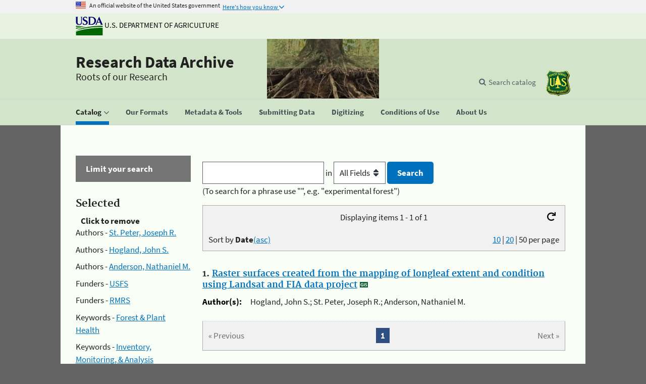

--- FILE ---
content_type: text/html; charset=UTF-8
request_url: https://www.fs.usda.gov/rds/archive/Catalog?sort=dateasc&authorid%5B1%5D=RDS612&authorid%5B2%5D=RDS265&authorid%5B3%5D=RDS19&pagesize=50&funder%5B0%5D=USFS&funder%5B1%5D=RMRS&keywords%5B1%5D=Forest+%26+Plant+Health&keywords%5B2%5D=Inventory%2C+Monitoring%2C+%26+Analysis&keywords%5B3%5D=Natural+Resource+Management+%26+Use
body_size: 7204
content:
<!DOCTYPE html>
<html lang="en" xmlns="https://www.w3.org/1999/xhtml">
<head>
	<meta charset="utf-8">
    <meta name="google-site-verification" content="PNJ7F-eIgfnP-NtJOpsWTiL-zB3G3Yb28bw6KsK86H0" /> <!--google search  console verification for Laurie-->		
	<!--<base href="" />-->
    <title>Forest Service Research Data Archive</title>
	<meta http-equiv="X-UA-Compatible" content="IE=edge,chrome=1"/>
    <meta name="description" content="This archive contains research data collected and/or funded by Forest Service Research and Development (FS R&amp;D), U.S. Department of Agriculture. It is a resource for accessing both short and long-term FS R&amp;D research data, which includes Experimental Forest and Range data. It is a way to both preserve and share the quality science of our researchers."/>
    <meta name="keywords" content="Forest Service data, Forest Service research data, Forest Service research data archive, Research data, Data archive, Datalyst, Research data archive, doi:10.2737/RDS"/>
   
   
   
	<!-- Global site tag (gtag.js) - Google Analytics -->
	<script async src="https://www.googletagmanager.com/gtag/js?id=G-T9D41PS4SW"></script>
	<script>
	  window.dataLayer = window.dataLayer || [];
	  function gtag(){dataLayer.push(arguments);}
	  gtag('js', new Date());

	  gtag('config', "G-T9D41PS4SW");
	</script>
	
<!-- Script for Google Analytics -->
  <script>
   (function(i,s,o,g,r,a,m){i["GoogleAnalyticsObject"]=r;i[r]=i[r]||function(){(i[r].q=i[r].q||[]).push(arguments)},i[r].l=1*new Date();a=s.createElement(o),m=s.getElementsByTagName(o)[0];a.async=1;a.src=g;m.parentNode.insertBefore(a,m)})(window,document,"script","https://www.google-analytics.com/analytics.js","ga");

   ga('create', "UA-38274714-1", 'auto');
   ga('send', 'pageview');

    // R&D site specific Universal Analytics (UA) code directive
    ga('create', 'UA-25293892-10', 'auto', {'name': 'RDtracker'});
    ga('RDtracker.send', 'pageview');
  

    // RDS site specific Universal Analytics (UA) code directive
    //ga('create', 'UA-38274714-1', 'auto');
    //ga('send', 'pageview');

    // R&D site specific Universal Analytics (UA) code directive
    //ga('create', ‘UA-25293892-10’, 'auto', 'RDtracker');
    //ga('RDtracker.send', 'pageview');
  
    // Forest Service enterprise Universal Analytics (UA) code directive
    ga('create', 'UA-47791907-1', 'auto', {'name': 'FStracker'});
    ga('FStracker.send', 'pageview');

    // USDA reporting of FS activity Universal Analytics (UA) code directive
    ga('create', 'UA-27627304-16', 'auto', {'name': 'USDAtrackFS'});
    ga('USDAtrackFS.send', 'pageview');

    // USDA-wide Universal Analytics (UA) code directive
    ga('create', 'UA-27627304-1', 'auto', {'name': 'USDAtracker'});
    ga('USDAtracker.send', 'pageview');


  </script>

	<!--  Script for Federated Analytics system -->
	<script src="https://code.jquery.com/jquery-3.2.1.slim.min.js" integrity="sha384-KJ3o2DKtIkvYIK3UENzmM7KCkRr/rE9/Qpg6aAZGJwFDMVNA/GpGFF93hXpG5KkN" crossorigin="anonymous"></script>
	
	<script id="_fed_an_ua_tag" type="text/javascript" src="https://dap.digitalgov.gov/Universal-Federated-Analytics-Min.js?agency=USDA&subagency=FS"></script>
	
    <script type="text/javascript">
        jQuery(document).ready(function () {
            jQuery(".facetlistcontent").hide();
            jQuery(".facetsideheading").click(function () {
                jQuery(this).next(".facetlistcontent").slideToggle(500);
            }).toggle(function () {
                $(this).children("span").text("[-]");
            }, function () {
                $(this).children("span").text("[+]");
            });
        });
    </script>
	
	
   	 <!-- Bootstrap Required meta tags -->
	<meta name="viewport" content="width=device-width, initial-scale=1, shrink-to-fit=no">
	<!-- Bootstrap CSS -->
	<!--<link rel="stylesheet" href="https://stackpath.bootstrapcdn.com/bootstrap/4.1.3/css/bootstrap.min.css" integrity="sha384-MCw98/SFnGE8fJT3GXwEOngsV7Zt27NXFoaoApmYm81iuXoPkFOJwJ8ERdknLPMO" crossorigin="anonymous">-->
  
   <!--US Design System recommended fonts -->
   <link rel="stylesheet" href="https://use.fontawesome.com/releases/v5.5.0/css/all.css" integrity="sha384-B4dIYHKNBt8Bc12p+WXckhzcICo0wtJAoU8YZTY5qE0Id1GSseTk6S+L3BlXeVIU" crossorigin="anonymous">
   
    <link rel="stylesheet" href="/rds/_shared/Content/css/bootstrapcarousel.css" type="text/css" />
	<link rel="stylesheet" href="/rds/_shared/Content/css/structure.css" type="text/css" />
    <!--<link rel="stylesheet" href="/rds/_shared/Content/css/format.css" type="text/css" />-->

    <link rel="stylesheet" href="/rds/_shared/Content/css/simplePagination.css" type="text/css" />
	<link rel="stylesheet" href="/rds/_shared/Content/uswds/css/uswds.min.css" type="text/css" >
    <link rel="stylesheet" href="/rds/_shared/Content/css/style.css" type="text/css" />
	<link rel="stylesheet" href="/rds/_shared/Content/chosen/chosen.css" type="text/css" />
  
     <!--Script for toggle on facet fields -->
  
    <!--<script src="Scripts/jquery-1.8.3.min.js" type="text/javascript"></script>-->

	<!-- bootstrap javascript code, must stay above dialog jquery references-->
	<script src="https://code.jquery.com/jquery-3.2.1.slim.min.js" integrity="sha384-KJ3o2DKtIkvYIK3UENzmM7KCkRr/rE9/Qpg6aAZGJwFDMVNA/GpGFF93hXpG5KkN" crossorigin="anonymous"></script>
	<script src="https://cdnjs.cloudflare.com/ajax/libs/popper.js/1.12.3/umd/popper.min.js" integrity="sha384-vFJXuSJphROIrBnz7yo7oB41mKfc8JzQZiCq4NCceLEaO4IHwicKwpJf9c9IpFgh" crossorigin="anonymous"></script>
	<script src="https://maxcdn.bootstrapcdn.com/bootstrap/4.0.0-beta.2/js/bootstrap.min.js" integrity="sha384-alpBpkh1PFOepccYVYDB4do5UnbKysX5WZXm3XxPqe5iKTfUKjNkCk9SaVuEZflJ" crossorigin="anonymous"></script>
    
	<!--Script for dialog for "More" feature on facet fields -->

    <link rel="stylesheet" href="https://code.jquery.com/ui/1.12.1/themes/base/jquery-ui.css" />
    <script src="https://code.jquery.com/jquery-1.12.4.min.js" integrity="sha256-ZosEbRLbNQzLpnKIkEdrPv7lOy9C27hHQ+Xp8a4MxAQ=" crossorigin="anonymous"></script>
    <script src="https://code.jquery.com/ui/1.12.1/jquery-ui.js" type="text/javascript"></script>

    <script src="/rds/_shared/Scripts/dialog.js" type="text/javascript"></script>
    <script src="/rds/_shared/Scripts/jquery.simplePagination.js" type="text/javascript"></script>

    <!-- Script (SlideJS) for rotating products under "Spotlight" -->
   
   <!--<link rel="stylesheet" href="Content/homepage_slideshow.css" type="text/css"/> 
   <script src="Scripts/jquery.slides.min.js" type="text/javascript" delay></script> 
   <script type="text/javascript" delay>
      $(function () {
          $('#slides').slidesjs({
              width: 720,
              height: 130,
              play: {
                  active: true,
                  auto: true,
                  interval: 4000,
                  swap: true
              }
          });
      });
  </script>-->
  
  <!-- Script for highlighting current location -->
  
  <script type="text/javascript">
	$(function(){
		var current = location.pathname.toLowerCase();
		$('#nav li a').each(function(){
			var $this = $(this);
			// if the current path is like this link, make it active
			if(current.indexOf($this.attr('id')) !== -1){
				$this.addClass('usa-current');
			}
		})
		$('#nav li button').each(function(){
			var $this = $(this);
			// if the current path is like this link, make it active
			if(current.indexOf($this.attr('id')) !== -1){
				$this.addClass('usa-current');
			}
		})
	})
  </script>

	<!--  Script for ForeSee tracking -->
	<script type="text/javascript">

      // Instructions: please embed this snippet directly into every page in your website template.
      // Each Forest, Grassland and Research site specifies their individual SubSiteCode here, 
      // by declaring the Javascript variable subsiteCode and assigning the appropriate value:
      // Examples:
      // National Office of Communications site (www.fs.fed.us), specify a value of 11
      // For the Boise National Forest site (http://www.fs.usda.gov/boise) specify a value of 1110402.
      // Research site: FPL site (http://www.fpl.fs.fed.us), specify a value of 1132.

      var subsiteCode = "115501";

    // Answers Cloud Services Embed Script v1.02
    // DO NOT MODIFY BELOW THIS LINE *****************************************
    ;(function (g) {
        var d = document, i, am = d.createElement('script'), h = d.head || d.getElementsByTagName("head")[0],
                aex = {
                    "src": "//gateway.answerscloud.com/fs-fed-us/production/gateway.min.js",
                    "type": "text/javascript",
                    "async": "true",
                    "data-vendor": "acs",
                    "data-role": "gateway"
                };
        for (var attr in aex) { am.setAttribute(attr,aex[attr]); }
        h.appendChild(am);
        g['acsReady'] = function () {var aT = '__acsReady__', args = Array.prototype.slice.call(arguments, 0),k = setInterval(function () {if (typeof g[aT] === 'function') {clearInterval(k);for (i = 0; i < args.length; i++) {g[aT].call(g, function(fn) { return function() { setTimeout(fn, 1) };}(args[i]));}}}, 50);};
    })(window);
    // DO NOT MODIFY ABOVE THIS LINE *****************************************

</script> 
   
	
<!--[if gte IE 5]>
<style>
#navlist a  {
margin: -6px  0 0 0;
padding: 5px 10px 0 10px;
position: relative;
height: 19px;
zoom: 100%;
}
</style>
<![endif]-->

</head>

<body>
	<noscript><div>You need javascript enabled to fully use this site.</div></noscript>
	   <script src="/rds/_shared/Content/uswds/js/uswds.min.js"></script>
	<a class="usa-skipnav" href="#main-content">Skip to main content</a>

<section class="usa-banner">
  <div class="usa-accordion">
    <header class="usa-banner-header">
      <div class="usa-grid usa-banner-inner">
      <img src="/rds/_shared/Content/uswds/img/favicons/favicon-57.png" alt="U.S. flag">
      <p>An official website of the United States government</p>
      <button class="usa-accordion-button usa-banner-button"
        aria-expanded="false" aria-controls="gov-banner">
        <span class="usa-banner-button-text">Here's how you know</span>
      </button>
      </div>
    </header>
    <div class="usa-banner-content usa-grid usa-accordion-content" id="gov-banner">
      <div class="usa-banner-guidance-gov usa-width-one-half">
        <img class="usa-banner-icon usa-media_block-img" src="/rds/_shared/Content/uswds/img/icon-dot-gov.svg" alt="Dot gov">
        <div class="usa-media_block-body">
          <p>
            <strong>The .gov means it’s official.</strong>
            <br>
            Federal government websites often end in .gov or .mil. Before sharing sensitive information, make sure you’re on a federal government site.
          </p>
        </div>
      </div>
      <div class="usa-banner-guidance-ssl usa-width-one-half">
        <img class="usa-banner-icon usa-media_block-img" src="/rds/_shared/Content/uswds/img/icon-https.svg" alt="Https">
        <div class="usa-media_block-body">
          <p>
            <strong>The site is secure.</strong>
            <br>
            The <strong>https://</strong> ensures that you are connecting to the official website and that any information you provide is encrypted and transmitted securely.
          </p>
        </div>
      </div>
    </div>
  </div>
</section>

<section class="usda-banner">
<div class="usa-grid usa-banner-inner usda-logo-text">
	<a href="https://www.usda.gov/" aria-label="The U.S. Department of Agriculture" target="_blank" rel=noopener><img src="/rds/_shared/Content/images/logousda.gif" alt="USDA Logo" class="usda-logo-img" title="U.S. Department of Agriculture">
	U.S. Department of Agriculture</a>
</div>
</section>
<header class="rda-header usa-header usa-header-extended" role="banner">

  <div class="usa-navbar">

  <div class="usa-logo" id="extended-logo">

	<em class="usa-logo-text">
	<a href="https://www.fs.usda.gov/rds/archive/" aria-label="Research Data Archive" >Research Data Archive</a>

	</em>
	<div class="rda-tagline usa-logo-text"><span>Roots of our Research</span></div>
  </div>
  <button class="usa-menu-btn">Menu</button>
</div>

  <nav role="navigation" class="rda-nav usa-nav">
  <div class="usa-nav-inner">
    <button class="usa-nav-close">
	  <img src="/rds/_shared/Content/uswds/img/close.svg" alt="close">
	</button>
	<ul id=nav class="usa-nav-primary usa-accordion">
		<li class="usa-nav-primary-item">
          <button id="catalog"
            class="usa-accordion-button usa-nav-link"
            aria-expanded="false"
            aria-controls="basic-nav-section-one"
          >
            <span>Catalog</span>
          </button>
		<ul id="basic-nav-section-one" class="usa-nav-submenu">
            <li class="usa-nav-submenu-item">
              <a id="catalog pubs" class="usa-nav-link" href="https://www.fs.usda.gov/rds/archive/catalog">Publications</a>
            </li>
            <li class="usa-nav-submenu-item">
              <a id="catalog metrics" class="usa-nav-link" href="https://www.fs.usda.gov/rds/archive/catalog/metrics">Metrics</a>
            </li>
          </ul>
		</li>
		<li><a id="usingformats" class="usa-nav-link" href="https://www.fs.usda.gov/rds/archive/usingFormats">
			<span>Our Formats</span>
		</a></li>
		<li><a id="metadata" class="usa-nav-link" href="https://www.fs.usda.gov/rds/archive/metadata">
		  <span>Metadata & Tools</span>
		</a></li>
		<li><a id="submittingdata" class="usa-nav-link " href="https://www.fs.usda.gov/rds/archive/submittingData">
		  <span>Submitting Data</span>
		</a></li>
		<li><a id="digitizing" class="usa-nav-link " href="https://www.fs.usda.gov/rds/archive/digitizing">
		  <span>Digitizing</span>
		</a></li>
		<li><a id="datauseinfo" class="usa-nav-link" href="https://www.fs.usda.gov/rds/archive/dataUseInfo">
		  <span>Conditions of Use</span>
		</a></li>
		<li>
			<a id="aboutus" class="usa-nav-link" href="https://www.fs.usda.gov/rds/archive/aboutus"><span>About Us</span></a>
		</li>
	</ul>
      <div class="usa-nav-secondary">
  
    <form class="rda-header-search usa-search usa-search-small js-search-form" action="https://www.fs.usda.gov/rds/archive/catalog" method="get" hidden>
  <div role="search">
    <label class="usa-sr-only" for="extended-search-field-small">Search data catalog</label>
    <input id="extended-search-field-small" type="search" name="freesearch" placeholder="Search catalog">
    <button type="submit">
      <span class="usa-sr-only">Search catalog</span>
    </button>
  </div>
</form>

  
  <ul class="usa-unstyled-list usa-nav-secondary-links">
    
    <li class="js-search-button-container">
      <button class="rda-header-search-button usa-header-search-button js-search-button">Search catalog</button>
    </li>
    
    
    <li>
      <a href="https://www.fs.usda.gov/" aria-label="The USDA Forest Service" target="_blank" rel=noopener>
		<img src="/rds/_shared/Content/images/logofs.gif" alt="FS Logo" class="usda-logo-img" title="Forest Service">
      </a>
    </li>
    
  </ul>
</div>

    </div>
  </nav>
</header>	<div class="usa-overlay"></div>
	<div class="usa-grid usa-section usa-layout-docs" id="main-content" style="overflow:auto">
	﻿<aside class="rda-sidefilter usa-width-one-fourth usa-layout-docs-sidenav">
<div class="rda-accordion-header">Limit your search</div>
	        <text><h3>Selected</h3><span style="padding-left:10px;font-weight:bold;">Click to remove</span></text>
        <ul class="facet" style="margin-top: 0px;">
						<li>Authors - <a class="removeFacet" href=/rds/archive/Catalog?sort=dateasc&authorid%5B2%5D=RDS265&authorid%5B3%5D=RDS19&pagesize=50&funder%5B0%5D=USFS&funder%5B1%5D=RMRS&keywords%5B1%5D=Forest+%26+Plant+Health&keywords%5B2%5D=Inventory%2C+Monitoring%2C+%26+Analysis&keywords%5B3%5D=Natural+Resource+Management+%26+Use title="St. Peter, Joseph R.">St. Peter, Joseph R.</a></li>
							<li>Authors - <a class="removeFacet" href=/rds/archive/Catalog?sort=dateasc&authorid%5B1%5D=RDS612&authorid%5B3%5D=RDS19&pagesize=50&funder%5B0%5D=USFS&funder%5B1%5D=RMRS&keywords%5B1%5D=Forest+%26+Plant+Health&keywords%5B2%5D=Inventory%2C+Monitoring%2C+%26+Analysis&keywords%5B3%5D=Natural+Resource+Management+%26+Use title="Hogland, John S.">Hogland, John S.</a></li>
							<li>Authors - <a class="removeFacet" href=/rds/archive/Catalog?sort=dateasc&authorid%5B1%5D=RDS612&authorid%5B2%5D=RDS265&pagesize=50&funder%5B0%5D=USFS&funder%5B1%5D=RMRS&keywords%5B1%5D=Forest+%26+Plant+Health&keywords%5B2%5D=Inventory%2C+Monitoring%2C+%26+Analysis&keywords%5B3%5D=Natural+Resource+Management+%26+Use title="Anderson, Nathaniel M.">Anderson, Nathaniel M.</a></li>
							<li>Funders - <a class="removeFacet" href=/rds/archive/Catalog?sort=dateasc&authorid%5B1%5D=RDS612&authorid%5B2%5D=RDS265&authorid%5B3%5D=RDS19&pagesize=50&funder%5B1%5D=RMRS&keywords%5B1%5D=Forest+%26+Plant+Health&keywords%5B2%5D=Inventory%2C+Monitoring%2C+%26+Analysis&keywords%5B3%5D=Natural+Resource+Management+%26+Use title="USFS">USFS</a></li>
							<li>Funders - <a class="removeFacet" href=/rds/archive/Catalog?sort=dateasc&authorid%5B1%5D=RDS612&authorid%5B2%5D=RDS265&authorid%5B3%5D=RDS19&pagesize=50&funder%5B0%5D=USFS&keywords%5B1%5D=Forest+%26+Plant+Health&keywords%5B2%5D=Inventory%2C+Monitoring%2C+%26+Analysis&keywords%5B3%5D=Natural+Resource+Management+%26+Use title="RMRS">RMRS</a></li>
							<li>Keywords - <a class="removeFacet" href=/rds/archive/Catalog?sort=dateasc&authorid%5B1%5D=RDS612&authorid%5B2%5D=RDS265&authorid%5B3%5D=RDS19&pagesize=50&funder%5B0%5D=USFS&funder%5B1%5D=RMRS&keywords%5B2%5D=Inventory%2C+Monitoring%2C+%26+Analysis&keywords%5B3%5D=Natural+Resource+Management+%26+Use title="Forest & Plant Health">Forest & Plant Health</a></li>
							<li>Keywords - <a class="removeFacet" href=/rds/archive/Catalog?sort=dateasc&authorid%5B1%5D=RDS612&authorid%5B2%5D=RDS265&authorid%5B3%5D=RDS19&pagesize=50&funder%5B0%5D=USFS&funder%5B1%5D=RMRS&keywords%5B1%5D=Forest+%26+Plant+Health&keywords%5B3%5D=Natural+Resource+Management+%26+Use title="Inventory, Monitoring, & Analysis">Inventory, Monitoring, & Analysis</a></li>
							<li>Keywords - <a class="removeFacet" href=/rds/archive/Catalog?sort=dateasc&authorid%5B1%5D=RDS612&authorid%5B2%5D=RDS265&authorid%5B3%5D=RDS19&pagesize=50&funder%5B0%5D=USFS&funder%5B1%5D=RMRS&keywords%5B1%5D=Forest+%26+Plant+Health&keywords%5B2%5D=Inventory%2C+Monitoring%2C+%26+Analysis title="Natural Resource Management & Use">Natural Resource Management & Use</a></li>
			        </ul>
                  
<ul class="usa-accordion-bordered">           <li>
			<button class="usa-accordion-button" aria-expanded="false" aria-controls="facet.pubdate">
			Publication Year			</button>
        <div id="facet.pubdate" class="usa-accordion-content">
        <ul class="facet">					<li><a href="/rds/archive/Catalog?sort=dateasc&authorid%5B1%5D=RDS612&authorid%5B2%5D=RDS265&authorid%5B3%5D=RDS19&pagesize=50&funder%5B0%5D=USFS&funder%5B1%5D=RMRS&keywords%5B1%5D=Forest+%26+Plant+Health&keywords%5B2%5D=Inventory%2C+Monitoring%2C+%26+Analysis&keywords%5B3%5D=Natural+Resource+Management+%26+Use&pubdate%5B%5D=2018" title="">2018</a> <span>(1)</span></li>
				        </ul>        </div></li>        <li>
			<button class="usa-accordion-button" aria-expanded="false" aria-controls="facet.location">
			Locations			</button>
        <div id="facet.location" class="usa-accordion-content">
        <ul class="facet">					<li><a href="/rds/archive/Catalog?sort=dateasc&authorid%5B1%5D=RDS612&authorid%5B2%5D=RDS265&authorid%5B3%5D=RDS19&pagesize=50&funder%5B0%5D=USFS&funder%5B1%5D=RMRS&keywords%5B1%5D=Forest+%26+Plant+Health&keywords%5B2%5D=Inventory%2C+Monitoring%2C+%26+Analysis&keywords%5B3%5D=Natural+Resource+Management+%26+Use&location%5B%5D=Georgia" title="">Georgia</a> <span>(1)</span></li>
				        </ul>        </div></li>        <li>
			<button class="usa-accordion-button" aria-expanded="false" aria-controls="facet.keywords">
			Keywords			</button>
        <div id="facet.keywords" class="usa-accordion-content">
        <ul class="facet">					<li><a href="/rds/archive/Catalog?sort=dateasc&authorid%5B1%5D=RDS612&authorid%5B2%5D=RDS265&authorid%5B3%5D=RDS19&pagesize=50&funder%5B0%5D=USFS&funder%5B1%5D=RMRS&keywords%5B1%5D=Forest+%26+Plant+Health&keywords%5B2%5D=Inventory%2C+Monitoring%2C+%26+Analysis&keywords%5B3%5D=Natural+Resource+Management+%26+Use&keywords%5B%5D=Pinus+palustris" title="">Pinus palustris</a> <span>(1)</span></li>
									<li><a href="/rds/archive/Catalog?sort=dateasc&authorid%5B1%5D=RDS612&authorid%5B2%5D=RDS265&authorid%5B3%5D=RDS19&pagesize=50&funder%5B0%5D=USFS&funder%5B1%5D=RMRS&keywords%5B1%5D=Forest+%26+Plant+Health&keywords%5B2%5D=Inventory%2C+Monitoring%2C+%26+Analysis&keywords%5B3%5D=Natural+Resource+Management+%26+Use&keywords%5B%5D=Wildlife+%28or+Fauna%29" title="">Wildlife (or Fauna)</a> <span>(1)</span></li>
									<li><a href="/rds/archive/Catalog?sort=dateasc&authorid%5B1%5D=RDS612&authorid%5B2%5D=RDS265&authorid%5B3%5D=RDS19&pagesize=50&funder%5B0%5D=USFS&funder%5B1%5D=RMRS&keywords%5B1%5D=Forest+%26+Plant+Health&keywords%5B2%5D=Inventory%2C+Monitoring%2C+%26+Analysis&keywords%5B3%5D=Natural+Resource+Management+%26+Use&keywords%5B%5D=biota" title="">biota</a> <span>(1)</span></li>
									<li><a href="/rds/archive/Catalog?sort=dateasc&authorid%5B1%5D=RDS612&authorid%5B2%5D=RDS265&authorid%5B3%5D=RDS19&pagesize=50&funder%5B0%5D=USFS&funder%5B1%5D=RMRS&keywords%5B1%5D=Forest+%26+Plant+Health&keywords%5B2%5D=Inventory%2C+Monitoring%2C+%26+Analysis&keywords%5B3%5D=Natural+Resource+Management+%26+Use&keywords%5B%5D=longleaf+pine" title="">longleaf pine</a> <span>(1)</span></li>
									<li><a href="/rds/archive/Catalog?sort=dateasc&authorid%5B1%5D=RDS612&authorid%5B2%5D=RDS265&authorid%5B3%5D=RDS19&pagesize=50&funder%5B0%5D=USFS&funder%5B1%5D=RMRS&keywords%5B1%5D=Forest+%26+Plant+Health&keywords%5B2%5D=Inventory%2C+Monitoring%2C+%26+Analysis&keywords%5B3%5D=Natural+Resource+Management+%26+Use&keywords%5B%5D=mapping" title="">mapping</a> <span>(1)</span></li>
									<li><a href="/rds/archive/Catalog?sort=dateasc&authorid%5B1%5D=RDS612&authorid%5B2%5D=RDS265&authorid%5B3%5D=RDS19&pagesize=50&funder%5B0%5D=USFS&funder%5B1%5D=RMRS&keywords%5B1%5D=Forest+%26+Plant+Health&keywords%5B2%5D=Inventory%2C+Monitoring%2C+%26+Analysis&keywords%5B3%5D=Natural+Resource+Management+%26+Use&keywords%5B%5D=prioritization" title="">prioritization</a> <span>(1)</span></li>
									<li><a href="/rds/archive/Catalog?sort=dateasc&authorid%5B1%5D=RDS612&authorid%5B2%5D=RDS265&authorid%5B3%5D=RDS19&pagesize=50&funder%5B0%5D=USFS&funder%5B1%5D=RMRS&keywords%5B1%5D=Forest+%26+Plant+Health&keywords%5B2%5D=Inventory%2C+Monitoring%2C+%26+Analysis&keywords%5B3%5D=Natural+Resource+Management+%26+Use&keywords%5B%5D=restoration" title="">restoration</a> <span>(1)</span></li>
				        </ul>        </div></li>        <li>
			<button class="usa-accordion-button" aria-expanded="false" aria-controls="facet.study_length">
			Study Length			</button>
        <div id="facet.study_length" class="usa-accordion-content">
        <ul class="facet">					<li><a href="/rds/archive/Catalog?sort=dateasc&authorid%5B1%5D=RDS612&authorid%5B2%5D=RDS265&authorid%5B3%5D=RDS19&pagesize=50&funder%5B0%5D=USFS&funder%5B1%5D=RMRS&keywords%5B1%5D=Forest+%26+Plant+Health&keywords%5B2%5D=Inventory%2C+Monitoring%2C+%26+Analysis&keywords%5B3%5D=Natural+Resource+Management+%26+Use&study_length%5B%5D=%3C5+years" title=""><5 years</a> <span>(1)</span></li>
				        </ul>        </div></li>        <li>
			<button class="usa-accordion-button" aria-expanded="false" aria-controls="facet.media">
			Photos/Videos			</button>
        <div id="facet.media" class="usa-accordion-content">
        <ul class="facet">					<li><a href="/rds/archive/Catalog?sort=dateasc&authorid%5B1%5D=RDS612&authorid%5B2%5D=RDS265&authorid%5B3%5D=RDS19&pagesize=50&funder%5B0%5D=USFS&funder%5B1%5D=RMRS&keywords%5B1%5D=Forest+%26+Plant+Health&keywords%5B2%5D=Inventory%2C+Monitoring%2C+%26+Analysis&keywords%5B3%5D=Natural+Resource+Management+%26+Use&media=Non-media+collections+only" title="">Non-media collections only</a> <span>(1)</span></li>
				        </ul>        </div></li>        <li>
			<button class="usa-accordion-button" aria-expanded="false" aria-controls="facet.geotag">
			GIS			</button>
        <div id="facet.geotag" class="usa-accordion-content">
        <ul class="facet">					<li><a href="/rds/archive/Catalog?sort=dateasc&authorid%5B1%5D=RDS612&authorid%5B2%5D=RDS265&authorid%5B3%5D=RDS19&pagesize=50&funder%5B0%5D=USFS&funder%5B1%5D=RMRS&keywords%5B1%5D=Forest+%26+Plant+Health&keywords%5B2%5D=Inventory%2C+Monitoring%2C+%26+Analysis&keywords%5B3%5D=Natural+Resource+Management+%26+Use&geotag=GIS+publications+only" title="">GIS publications only</a> <span>(1)</span></li>
				        </ul>        </div></li>        <li>
			<button class="usa-accordion-button" aria-expanded="false" aria-controls="facet.efr">
			EFRs			</button>
        <div id="facet.efr" class="usa-accordion-content">
        <ul class="facet">					<li><a href="/rds/archive/Catalog?sort=dateasc&authorid%5B1%5D=RDS612&authorid%5B2%5D=RDS265&authorid%5B3%5D=RDS19&pagesize=50&funder%5B0%5D=USFS&funder%5B1%5D=RMRS&keywords%5B1%5D=Forest+%26+Plant+Health&keywords%5B2%5D=Inventory%2C+Monitoring%2C+%26+Analysis&keywords%5B3%5D=Natural+Resource+Management+%26+Use&efr=Other" title="">Other</a> <span>(1)</span></li>
				        </ul>        </div></li></ul>
</aside><div class="usa-width-three-fourths usa-layout-docs-main_content">
        <form class="rda-search" method="get" action="catalog" accept-charset="UTF-8">
			
            <input id="freesearch" name="freesearch" type="text" value="" />
            <label> in 
            <select id="searchfield" name="searchfield" title="Targeted search options">
				<option value=""  selected >All Fields</option><option value="title" >Title</option><option value="origin" >Author</option><option value="doi" >DOI</option>			</select> 
            </label>
            <input type="submit" value="Search" style="margin:0"/><br/>
			<label for="freesearch">(To search for a phrase use "", e.g. "experimental forest")</label>
        </form>
		    <p></p><div class="pageEntriesInfo">
        Displaying items 1 - 1 of 1        <a rel="nofollow" id="startOverLink" href="/rds/archive/Catalog"><i class="fas fa-redo" title="start over"></i></a>
    </div>
    <div id="sortAndPerPage">  
        <div class="per_page">
                            <text>					<a rel="nofollow" href="/rds/archive/Catalog?sort=dateasc&authorid%5B1%5D=RDS612&authorid%5B2%5D=RDS265&authorid%5B3%5D=RDS19&pagesize=10&funder%5B0%5D=USFS&funder%5B1%5D=RMRS&keywords%5B1%5D=Forest+%26+Plant+Health&keywords%5B2%5D=Inventory%2C+Monitoring%2C+%26+Analysis&keywords%5B3%5D=Natural+Resource+Management+%26+Use&pageIndex=1">10</a>                </text>
				<text>|</text>                <text>					<a rel="nofollow" href="/rds/archive/Catalog?sort=dateasc&authorid%5B1%5D=RDS612&authorid%5B2%5D=RDS265&authorid%5B3%5D=RDS19&pagesize=20&funder%5B0%5D=USFS&funder%5B1%5D=RMRS&keywords%5B1%5D=Forest+%26+Plant+Health&keywords%5B2%5D=Inventory%2C+Monitoring%2C+%26+Analysis&keywords%5B3%5D=Natural+Resource+Management+%26+Use&pageIndex=1">20</a>                </text>
				<text>|</text>                <text>					<span>50</span>                </text>
				per page
         </div><form class="rda-page" method="get" id="sort_form" class="sort" action="catalog" accept-charset="UTF-8">
				<label>Sort by 
									<strong>Date</strong><a rel="nofollow" href="/rds/archive/Catalog?sort=date&authorid%5B1%5D=RDS612&authorid%5B2%5D=RDS265&authorid%5B3%5D=RDS19&pagesize=50&funder%5B0%5D=USFS&funder%5B1%5D=RMRS&keywords%5B1%5D=Forest+%26+Plant+Health&keywords%5B2%5D=Inventory%2C+Monitoring%2C+%26+Analysis&keywords%5B3%5D=Natural+Resource+Management+%26+Use">(asc)</a>
								</label>
				<input type="hidden" value="" name="q" />
				<input type="hidden" value="all_fields" name="search_field" />
				<input type="submit" value="sort results" name="commit" style="display: none;" />
			 </form>    </div>    <div>
			<div class="document"> 
			<h4>1. <a href="/rds/archive/catalog/RDS-2018-0039">Raster surfaces created from the mapping of longleaf extent and condition using Landsat and FIA data project</a>
			<img src="Content/images/GIS.jpg" alt="Data publication contains GIS data" title="Data publication contains GIS data"/>			</h4>			<dl class="defList narrow">
		   <!-- <dt>Identifier:</dt>
				<dd>@p.Identifier</dd> -->
				<dt>Author(s):</dt>
				<dd>Hogland, John S.; St. Peter, Joseph R.; Anderson, Nathaniel M.				</dd>
			</dl>
		</div>    </div>
        
        
        
       <div class="rda-pagination pagination">
    <h2>Results navigation</h2>
    <nav class="pagination-container">
            <span class="prev prev_page disabled">&laquo; Previous</span>        <span class="next next_page disabled">Next &raquo;</span>        <div class="page_links">                <span class="page current">1</span>        </div>
    </nav>
</div></div>
	</div>
	<footer class="usa-footer usa-footer-slim" role="contentinfo">
  <div class="usa-grid usa-footer-return-to-top" >
    <a href="#">Return to top</a>
  </div>
  <div class="rda-footer1 usa-footer-primary-section">
    <div class="usa-grid">
      <nav class="usa-footer-nav">
        <ul class="usa-unstyled-list">				<li class="usa-width-one-third usa-footer-primary-content">					<a class="usa-footer-primary-link" href="https://www.fs.usda.gov/rds/archive/contactus"><span>Contact Us</span></a></li>				<li class="usa-width-one-third usa-footer-primary-content">					<a class="usa-footer-primary-link" href="https://www.fs.usda.gov/rds/archive/links"><span>Other Data Resources</span></a></li>				<li class="usa-width-one-third usa-footer-primary-content">					<a class="usa-footer-primary-link" href="https://www.fs.usda.gov/rds/archive/sitemap"><span>Sitemap</span></a></li>        </ul>
      </nav>

    </div>
  </div>

<div class="rda-footer2 usa-footer-secondary_section">
    <div class="usa-grid">
		<div class="usa-logo">
			<a href="https://www.usda.gov" target="_blank" rel=noopener><img class="usda-logo-img" src="/rds/_shared/Content/images/logousda.gif" alt="USDA Logo" title="U.S. Department of Agriculture"></a>
			<a href="https://www.fs.usda.gov" target="_blank" rel=noopener><img class="usda-logo-img" src="/rds/_shared/Content/images/logofs.gif" alt="FS Logo" title="Forest Service"></a>
			<h3 class="usa-footer-slim-logo-heading">
				<a href="https://www.fs.usda.gov/rds/archive/" aria-label="Research Data Archive" target="_blank" rel=noopener>Research Data Archive</a>
			</h3>
		</div>
	</div>
	<div class="usa-grid">
		<ul class="usa-unstyled-list usa-nav-secondary-links rda-nav-footer-links">
		<li><a href="https://research.fs.usda.gov" target="_blank" rel=noopener>National R&amp;D</a></li>
		<li><a href="https://research.fs.usda.gov/programs/fia" target="_blank" rel=noopener>Forest Inventory &amp; Analysis</a></li>
		<li><a href="https://research.fs.usda.gov/about/people/" target="_blank" rel=noopener>People Search</a></li>
		<li><a href="https://research.fs.usda.gov/stations/" target="_blank" rel=noopener>Stations</a></li>
		<li><a href="https://research.fs.usda.gov/treesearch/" target="_blank" rel=noopener>Treesearch Publications</a></li>
		</ul>
	</div>
	<div class="usa-grid">
		<div class="usa-nav-secondary-links"><span>We are proud to be affiliated with:</span>
		<ul class="usa-unstyled-list rda-nav-footer-links" style="display:inline-block">
		<li><a href="https://www.re3data.org/" target="_blank" rel=noopener><img class="usda-logo-img" src="/rds/_shared/Content/images/re3datalogo.png" alt="R3 logo" title="Registry of Research Data Repositories"></a></li>
		<li><a href="https://fairsharing.org/" target="_blank" rel=noopener><img class="usda-logo-img" src="/rds/_shared/Content/images/FAIRsharing_logo.png" alt="Fair sharing logo" title="FAIR Sharing"></a></li>
		<li><a href="https://www.nature.com/sdata/" target="_blank" rel=noopener><img class="usda-logo-img" height="33px" style="background-color:#164880; padding-left:5px" src="/rds/_shared/Content/images/scientificdata_logo.png" alt="Scientific data logo" title="Scientific Data"></a></li>
		</ul></div><br/>
	</div>
</div>

<div class="rda-last-footer usa-footer-secondary_section">
		<div class="usa-grid">
			<ul class="usa-unstyled-list usa-nav-secondary-links rda-nav-footer-links">
				<li>
					<a href="https://www.usda.gov/policies-and-links" target="_blank" rel=noopener>Policies and Links</a>
				</li>
				<li>
					<a href="https://www.usda.gov/our-agency/about-usda/performance" target="_blank" rel=noopener>Our Performance</a>
				</li>
				<li>
					<a href="https://usdaoig.oversight.gov/resources/hotline-information" target="_blank" rel=noopener>Report Fraud on USDA Contracts</a>
				</li>
				<li>
					<a href="https://usdaoig.oversight.gov/" target="_blank" rel=noopener>Visit OIG</a>
				</li>
				<li>
					<a href="https://www.foia.gov/" target="_blank" rel=noopener>FOIA</a>
				</li>
				<li>
					<a href="https://www.usda.gov/accessibility-statement" target="_blank" rel=noopener>Accessibility Statement</a>
				</li>
				<li>
					<a href="https://www.usda.gov/privacy-policy" target="_blank" rel=noopener>Privacy Policy</a>
				</li>
				<li>
					<a href="https://www.usda.gov/non-discrimination-statement" target="_blank" rel=noopener>Non-Discrimination Statement</a>
				</li>
				<li>
					<a href="https://www.usda.gov/oascr/civil-rights-statements" target="_blank" rel=noopener>Anti-Harassment Policy</a>
				</li>
				<li>
					<a href="https://www.usda.gov/ocio/guidelines-and-compliance-resources/information-quality-activities" target="_blank" rel=noopener>Information Quality</a>
				</li>
				<li>
					<a href="https://www.usa.gov/" target="_blank" rel=noopener>USA.gov</a>
				</li>
				<li>
					<a href="https://www.whitehouse.gov/" target="_blank" rel=noopener>White House</a>
				</li>
			</ul>
		</div>
</div>
</footer>	 <div id="moreDialog" align="left" style="display:none;"></div>
</body>
</html>
